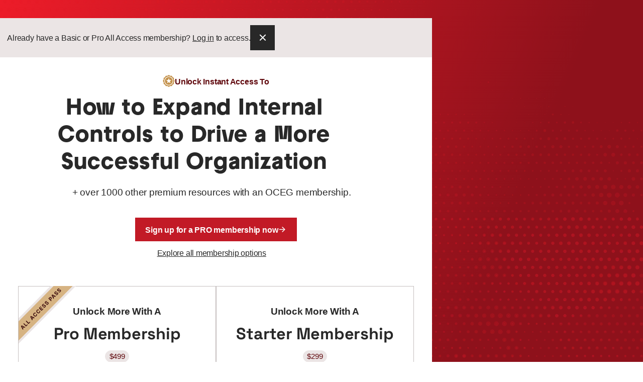

--- FILE ---
content_type: text/html; charset=UTF-8
request_url: https://www.oceg.org/gateway/premium/?redirectUrl=https%3A%2F%2Fwww.oceg.org%2Fhow-to-expand-internal-controls-to-drive-a-more-successful-organization-slidedeck%2Faction%2F&resource=How%20to%20Expand%20Internal%20Controls%20to%20Drive%20a%20More%20Successful%20Organization
body_size: 9293
content:




<!DOCTYPE html>
<html lang="en">
  <head>
    <meta charset="UTF-8" />
    <meta name="viewport" content="width=device-width, initial-scale=1.0" />
    <meta http-equiv="X-UA-Compatible" content="ie=edge" />
    
  










  
  


  



  



<title>Premium - OCEG</title>
<link rel="canonical" href="https://www.oceg.org/gateway/premium/" />



<meta property="og:locale" content="en_US">
<meta property="og:site_name" content="OCEG" />
<meta property="og:title" content="Premium - OCEG" />

<meta property="og:url" content="https://www.oceg.org/gateway/premium/" />

 <meta name="twitter:site" content="@oceg">
 <meta name="twitter:creator" content="@mitchell360">


  <meta name="twitter:card" content="summary_large_image" />
  <meta property="og:image" content="/images/social-share.png" />
  <meta name="twitter:image" content="/images/social-share.png" />
  <meta property="og:image:alt" content="OCEG" />
  <meta name="twitter:image:alt" content="OCEG" />





<meta name="generator" content="Mediabelt">





























  <meta property="og:type" content="website" />




<meta property="og:see_also" content="https://www.facebook.com/OCEG360">
<meta property="og:see_also" content="https://twitter.com/oceg">
<meta property="og:see_also" content="https://www.linkedin.com/company/216145/">
<meta property="fb:admins" content="640338716">
<meta property="fb:pages" content="228835940465728">
<meta property="fb:profile_id" content="10155121261">







    <link rel="apple-touch-icon" sizes="180x180" href="/images/favicons/apple-touch-icon.png">
    <link rel="icon" type="image/png" sizes="32x32" href="/images/favicons/favicon-32x32.png">
    <link rel="icon" type="image/png" sizes="16x16" href="/images/favicons/favicon-16x16.png">
    <link rel="manifest" href="/site.webmanifest">
    <link rel="mask-icon" href="/images/favicons/safari-pinned-tab.svg" color="#d11c29">
    <link rel="shortcut icon" href="/images/favicons/favicon.ico">
    <meta name="msapplication-TileColor" content="#ffffff">
    <meta name="msapplication-config" content="/browserconfig.xml">
    <meta name="theme-color" content="#ffffff">
    
    <link rel="stylesheet" href="/css/global.css?d85e-4172-f007" />

    
    

    <!-- JWT user injection -->
    <script>

      (() => {

        try{
          window._user = JSON.parse(/*JWTPAYLOAD*/);
        }catch(err){
          window._user = undefined;
        }
        
      })();

      getUser = function(){
        return window._user;
      }
    </script>
    <!-- End JWT user injection -->

    <!-- Google GTAg -->
    <script async src="https://www.googletagmanager.com/gtag/js?id=G-9LV35EF58L"></script>
    <script>
      (function() {
        window.dataLayer = window.dataLayer || [];
        window.gtag = function () {
          dataLayer.push(arguments);
        };
        const config = {};
        if (window._user?.sfid) {
          config.user_id = window._user.sfid;
        }
        const userProps = ['grcp', 'grca', 'idpp', 'ipmp', 'icep', 'irmp', 'iaap'].reduce(
          (obj, alias) => {
            obj['certified_' + alias] = window._user?.tags?.includes(alias)
              ? 'true'
              : 'false';
            return obj;
          },
          {}
        );
        if (window._user?.tags?.includes('paid')) userProps.membership = 'paid';
        else if (window._user?.sfid) userProps.membership = 'free';
        else userProps.membership = 'none';
        // Track viewport
        try {
          const width = Math.max(
              document.documentElement.clientWidth,
              window.innerWidth || 0
            ),
            height = Math.max(document.documentElement.clientHeight, window.innerHeight || 0),
            dimensions = width + 'x' + height;
          userProps.viewport = dimensions;
          config.user_properties = userProps;
        } catch (err) {
          console.error(err);
        }
        // On reward and action pages, do not track page view. Set window location to item permalink.
        const pathSuffixes = ['/reward/', '/action/'];
        if (pathSuffixes.some(s => window.location.pathname.endsWith(s))) {
          const url = new URL(window.location.href);
          pathSuffixes.forEach(s => (url.pathname = url.pathname.replace(s, '/')));
          config.page_location = url.toString();
          config.send_page_view = false;
        }

        window.gtag('js', new Date());
        window.gtag('config', 'G-9LV35EF58L', config);
      })();
    </script>
    <!-- End Google GTAg -->


    <script>
      if(window._user?.sfid){

        const ALGOLIA_INSIGHTS_SRC = "https://cdn.jsdelivr.net/npm/search-insights@2.2.1";

        !function(e,a,t,n,s,i,c){e.AlgoliaAnalyticsObject=s,e[s]=e[s]||function(){
        (e[s].queue=e[s].queue||[]).push(arguments)},i=a.createElement(t),c=a.getElementsByTagName(t)[0],
        i.async=1,i.src=n,c.parentNode.insertBefore(i,c)
        }(window,document,"script",ALGOLIA_INSIGHTS_SRC,"aa");

        aa('init', {
            appId: 'SM898EG78O',
            apiKey: '65cb8de4458870ce5583f68b7f44f87d',
            userToken: window._user.sfid
        });

      }

    </script>

    <!-- Profitwell script -->
      <script id="profitwell-js" data-pw-auth="771fc8349a6729fdcc933656b99fa9b8">

        /* DO NOT DELETE - this code is used to accept our payments or send data to ProfitWell*/
        (function(i,s,o,g,r,a,m){i[o]=i[o]||function(){(i[o].q=i[o].q||[]).push(arguments)};
        a=s.createElement(g);m=s.getElementsByTagName(g)[0];a.async=1;a.src=r+'?auth='+
        s.getElementById(o+'-js').getAttribute('data-pw-auth');m.parentNode.insertBefore(a,m);
        })(window,document,'profitwell','script','https://public.profitwell.com/js/profitwell.js');

        profitwell('start', window?._user?.email ? { 'user_email': window._user.email } : {});

      </script>
    <!-- End Profitwell script -->

    <!-- LinkedIn script -->
      <script id="linkedin-js" type="text/javascript">
        _linkedin_partner_id = "32251";
        window._linkedin_data_partner_ids = window._linkedin_data_partner_ids || [];
        window._linkedin_data_partner_ids.push(_linkedin_partner_id);
        </script><script type="text/javascript">
        (function(l) {
        if (!l){window.lintrk = function(a,b){window.lintrk.q.push([a,b])};
        window.lintrk.q=[]}
        var s = document.getElementsByTagName("script")[0];
        var b = document.createElement("script");
        b.type = "text/javascript";b.async = true;
        b.src = "https://snap.licdn.com/li.lms-analytics/insight.min.js";
        s.parentNode.insertBefore(b, s);})(window.lintrk);
      </script>

    <!-- End Linkedin script -->

    <!-- Start Crazy Egg -->
    <script type="text/javascript" src="//script.crazyegg.com/pages/scripts/0122/2314.js" async="async"></script>
    <!-- End Crazy Egg -->

  </head>
  <body> 

    
  
  <certification-banner class="visually-hidden">
    <div class="banner" data-banner-type="persistent" data-type="info">
      <svg aria-hidden="true" focusable="false" viewBox="0 0 24 24" fill="none" xmlns="http://www.w3.org/2000/svg"><path d="M12 22C6.477 22 2 17.523 2 12S6.477 2 12 2s10 4.477 10 10-4.477 10-10 10Zm-1-7v2h2v-2h-2Zm0-8v6h2V7h-2Z" fill="currentColor"/></svg>
      <p>
      You are currently focusing on the <span id="certification-banner-label"></span> certification. 
      <a>Go to program dashboard</a>.
    </p>
    </div>
  </certification-banner>


  <main tabindex="-1" id="main-content" class="flex flex-col">
    

  <role-gateway>
    <div class="gateway">

      <!--ROLE Premium#-->

      <div class="gateway__window">
        <div class="banner" role="alert" aria-live="polite" data-gateway-role="anon">
          <div>
            <div class="py-[0.25em]">
              <p>Already have a Basic or Pro All Access membership? <a href="/login">Log in</a> to access.</p>
            </div>
          </div>
          <a href="/" class="banner__button">
            <span class="visually-hidden">Back</span>
            <svg aria-hidden="true" focusable="false" viewBox="0 0 20 20" fill="none" xmlns="http://www.w3.org/2000/svg"><path d="M9.645 9.175 10 9.53l.353-.354 3.772-3.771.47.471-3.77 3.772-.354.353.353.354 3.772 3.771-.471.471-3.772-3.771L10 10.47l-.354.354-3.771 3.771-.472-.47 3.772-3.772.353-.354-.353-.353-3.772-3.772.472-.471 3.771 3.771Z" fill="currentColor" stroke="currentColor" /></svg>
          </a>
        </div>
        <div class="gateway__window-inner flow">
          <article class="gateway__summary prose flow">
            <div class="badge" data-type="icon">
              <svg aria-hidden="true" focusable="false" viewBox="0 0 30 30" fill="none" xmlns="http://www.w3.org/2000/svg">
  <path fill="currentColor" d="M13.912.706a2 2 0 0 1 2.176 0l1.792 1.162a2 2 0 0 0 1.192.32l2.133-.111a2 2 0 0 1 1.885 1.088l.97 1.902a2 2 0 0 0 .873.873l1.902.97a2 2 0 0 1 1.088 1.885l-.11 2.133c-.022.421.09.838.32 1.192l1.161 1.792a2 2 0 0 1 0 2.176l-1.162 1.792c-.23.354-.341.77-.32 1.192l.111 2.133a2 2 0 0 1-1.088 1.885l-1.902.97a2 2 0 0 0-.873.873l-.97 1.902a2 2 0 0 1-1.885 1.088l-2.133-.11c-.421-.022-.838.09-1.192.32l-1.792 1.161a2 2 0 0 1-2.176 0l-1.792-1.162a1.999 1.999 0 0 0-1.192-.32l-2.133.111a2 2 0 0 1-1.885-1.088l-.97-1.902a2 2 0 0 0-.873-.873l-1.902-.97a2 2 0 0 1-1.088-1.885l.11-2.133a2 2 0 0 0-.32-1.192L.707 16.088a2 2 0 0 1 0-2.176l1.162-1.792a2 2 0 0 0 .32-1.192l-.111-2.133A2 2 0 0 1 3.165 6.91l1.902-.97a2 2 0 0 0 .873-.873l.97-1.902a2 2 0 0 1 1.885-1.088l2.133.11a2 2 0 0 0 1.192-.32L13.912.707Z"/>
  <path fill="var(--color-light)" d="M14.524 8.964a.5.5 0 0 1 .952 0l1.096 3.373a.5.5 0 0 0 .475.345h3.547a.5.5 0 0 1 .294.905l-2.87 2.085a.5.5 0 0 0-.181.559l1.096 3.373a.5.5 0 0 1-.77.56l-2.87-2.086a.5.5 0 0 0-.587 0l-2.87 2.085a.5.5 0 0 1-.769-.559l1.096-3.373a.5.5 0 0 0-.181-.56l-2.87-2.084a.5.5 0 0 1 .294-.905h3.547a.5.5 0 0 0 .475-.345l1.096-3.373Z"/>
  <rect width="21" height="21" x="4.5" y="4.5" stroke="var(--color-light)" stroke-width="1.5" rx="10.5"/>
</svg>

              <span>Unlock Instant Access To</span>
            </div>
            <h1 id="resourceWrapper">
              <span id="resourceTitle">This resource</span>
            </h1>
            <p>+ over 1000 other premium resources with an OCEG membership.</p>
            <a href="/membership/" class="button">
              <strong>Sign up for a PRO membership now</strong>
              <svg aria-hidden="true" focusable="false" viewBox="0 0 24 24" fill="none" xmlns="http://www.w3.org/2000/svg"><path d="m16.172 11-5.364-5.364 1.414-1.414L20 12l-7.778 7.778-1.414-1.414L16.172 13H4v-2h12.172Z" fill="currentColor"/></svg>
            </a>
            <p class="flow-space-2xs">
              <a href="/membership/" class="gateway__secondary-link-action">Explore all membership options</a>
            </p>
          </article>
          
            <article class="switcher">
              
                
                <div class="feature-set flow"  data-feature-set="">
                  <h2 class="feature-set__heading">
                    <span class="feature-set__heading-eyebrow">Unlock more with a</span>
                    Pro Membership
                  </h2>
                  
                    <div class="feature-set__ribbon">
                      <svg roll="img" aria-label="all access pass" xmlns="http://www.w3.org/2000/svg" fill="none" viewBox="0 0 132 132"><mask id="a" width="132" height="132" x="0" y="0" maskUnits="userSpaceOnUse" style="mask-type:alpha"><path fill="#D9D9D9" d="M0 0h132v132H0z"/></mask><g mask="url(#a)"><path fill="#C4924C" d="M-98.918 180.125 161.667-82.449l21.97 22.137L-76.95 202.262z"/><mask id="b" width="161.311" height="162.542" x="-29.182" y="-29.971" fill="#000" maskUnits="userSpaceOnUse"><path fill="#fff" d="M-29.182-29.971h161.311v162.542H-29.182z"/><path d="M-25.66 106.309 105.406-25.757 127.375-3.62-3.691 128.446l-21.97-22.137Z"/></mask><path fill="#fff" fill-opacity=".3" d="M-25.66 106.309 105.406-25.757 127.375-3.62-3.691 128.446l-21.97-22.137Z"/><path fill="#EBE5E5" d="M-22.138 109.858 108.928-22.208l-7.045-7.098L-29.182 102.76l7.044 7.098ZM123.853-7.169-7.213 124.897l7.044 7.098L130.897-.071l-7.044-7.098Z" mask="url(#b)"/><path fill="#3F0F0F" d="M92.234 7.747c-.267-.22-.56-.307-.877-.258-.317.048-.633.23-.946.546a2.025 2.025 0 0 0-.45.635 1.09 1.09 0 0 0-.093.586.84.84 0 0 0 .242.474c.106.115.225.189.358.221.135.03.277.03.428 0 .149-.032.304-.086.467-.16.16-.078.323-.169.488-.274l.687-.425c.33-.21.657-.378.983-.504.325-.125.643-.197.955-.216.311-.018.611.028.9.137.292.107.567.29.826.547.376.382.607.81.693 1.28.087.469.028.96-.177 1.473-.205.51-.559 1.019-1.061 1.525-.498.502-1.008.862-1.53 1.08-.521.217-1.034.279-1.54.186-.507-.097-.987-.365-1.44-.802l1.262-1.272c.22.194.453.309.696.343.243.03.488-.008.735-.115.247-.112.483-.28.708-.507.221-.223.38-.449.48-.677.1-.231.138-.45.114-.656a.885.885 0 0 0-.26-.535.723.723 0 0 0-.473-.227 1.316 1.316 0 0 0-.596.115c-.221.09-.471.22-.75.392l-.841.507c-.647.396-1.256.611-1.826.643-.57.033-1.083-.182-1.537-.643a2.31 2.31 0 0 1-.68-1.288c-.077-.485-.017-.985.18-1.5.197-.514.52-.997.97-1.45.458-.462.936-.786 1.434-.972.5-.189.986-.238 1.456-.15.47.09.892.317 1.265.68l-1.25 1.261ZM85.828 14.205c-.267-.22-.56-.307-.877-.258-.318.048-.633.23-.946.546a2.027 2.027 0 0 0-.45.635 1.09 1.09 0 0 0-.093.586.84.84 0 0 0 .241.473c.107.116.226.19.359.222.135.03.277.03.428 0a2.28 2.28 0 0 0 .467-.16c.16-.078.323-.169.488-.274l.687-.425c.33-.21.657-.379.982-.504.326-.126.644-.198.956-.216.31-.018.611.027.9.137.292.107.567.29.826.546.376.383.607.81.693 1.282.087.467.027.958-.178 1.472-.205.51-.558 1.018-1.06 1.524-.499.502-1.009.863-1.531 1.081-.52.217-1.034.279-1.54.186-.506-.098-.986-.365-1.44-.802l1.262-1.272c.221.194.453.308.697.343.243.03.488-.008.735-.116.247-.11.483-.28.708-.507.22-.222.38-.448.479-.677.1-.23.139-.449.114-.655a.885.885 0 0 0-.259-.535.723.723 0 0 0-.473-.228 1.316 1.316 0 0 0-.596.116c-.221.089-.471.22-.75.391l-.841.508c-.647.396-1.256.61-1.826.643-.571.033-1.083-.182-1.537-.643a2.31 2.31 0 0 1-.681-1.288c-.077-.486-.016-.986.18-1.5.198-.514.52-.998.97-1.451.459-.462.937-.785 1.435-.972.5-.188.986-.238 1.456-.148.47.089.891.315 1.265.68l-1.25 1.26ZM80.882 28.045l-1.398 1.409-4.041-8.365 1.681-1.694 8.299 4.074-1.398 1.41-6.307-3.24-.048.048 3.212 6.358Zm-2.513-2.356 3.302-3.328 1.019 1.026-3.303 3.328-1.018-1.026ZM74.19 34.79l-6.17-6.218 2.434-2.454c.468-.471.956-.783 1.465-.935a2.55 2.55 0 0 1 1.491-.015c.488.14.937.416 1.347.829.41.413.683.866.82 1.36.136.494.124.998-.036 1.512-.16.512-.475 1.007-.95 1.485l-1.551 1.564-1.046-1.054 1.34-1.351c.252-.253.416-.505.492-.756.076-.255.077-.501.003-.738a1.63 1.63 0 0 0-.416-.668 1.571 1.571 0 0 0-.66-.416 1.158 1.158 0 0 0-.726.01c-.251.078-.503.245-.756.5l-.88.887 5.104 5.143-1.304 1.315ZM63.921 36.278c-.267-.22-.56-.307-.877-.258-.317.048-.632.23-.946.546a2.025 2.025 0 0 0-.449.635 1.09 1.09 0 0 0-.093.586.84.84 0 0 0 .241.473c.107.116.226.19.359.222.134.03.277.03.428 0 .148-.032.304-.086.467-.16.16-.078.323-.169.488-.274l.687-.425c.33-.21.657-.379.982-.504.326-.126.644-.198.955-.216.312-.018.612.028.901.137.292.107.567.29.826.546.376.383.606.81.693 1.282.086.467.027.958-.178 1.472-.205.51-.558 1.018-1.06 1.524-.499.502-1.009.863-1.531 1.081-.52.217-1.034.279-1.54.185-.506-.097-.986-.364-1.44-.801l1.262-1.272c.221.194.453.308.696.343.243.03.488-.008.735-.115.248-.112.484-.28.709-.508.22-.222.38-.448.479-.677.1-.23.138-.449.114-.656a.885.885 0 0 0-.259-.534.723.723 0 0 0-.473-.228 1.317 1.317 0 0 0-.597.116c-.22.089-.47.22-.75.392l-.84.507c-.647.396-1.256.61-1.827.643-.57.033-1.082-.182-1.536-.644a2.31 2.31 0 0 1-.681-1.287c-.077-.486-.017-.986.18-1.5s.52-.998.97-1.451c.459-.462.937-.785 1.435-.972.5-.188.985-.237 1.455-.148.47.089.892.315 1.266.68l-1.25 1.26ZM57.511 42.736c-.267-.221-.56-.307-.877-.259-.317.049-.632.231-.946.547a2.027 2.027 0 0 0-.449.634 1.09 1.09 0 0 0-.093.587.84.84 0 0 0 .24.473c.107.115.227.19.36.222.134.03.277.03.427 0 .149-.033.305-.086.467-.161.161-.077.324-.168.489-.273l.687-.425c.329-.211.656-.379.982-.505.325-.125.644-.197.955-.215.311-.018.612.027.901.137.291.107.566.289.826.546.375.383.606.81.693 1.281.086.468.027.959-.178 1.473-.205.51-.558 1.018-1.06 1.524-.499.502-1.01.862-1.532 1.081-.52.217-1.033.278-1.54.185-.505-.097-.986-.364-1.44-.801l1.263-1.273c.221.195.453.31.696.344.243.03.488-.008.735-.116.247-.111.483-.28.708-.507.221-.222.381-.448.48-.677.1-.23.138-.45.114-.656a.885.885 0 0 0-.26-.534.723.723 0 0 0-.472-.228 1.315 1.315 0 0 0-.597.116c-.22.089-.47.22-.75.391l-.84.507c-.648.397-1.256.612-1.827.644-.57.032-1.083-.182-1.537-.644a2.31 2.31 0 0 1-.68-1.287c-.077-.486-.017-.986.18-1.5s.52-.998.97-1.451c.459-.462.937-.786 1.435-.972.5-.188.985-.238 1.455-.149.47.09.892.316 1.266.68l-1.25 1.26ZM52.515 56.629l-6.171-6.218 4.158-4.19 1.076 1.084-2.854 2.875 1.47 1.482 2.64-2.66 1.076 1.084-2.64 2.66 1.474 1.484 2.865-2.887 1.076 1.084-4.17 4.202ZM46.72 54.385l-1.32 1.33a1.82 1.82 0 0 0-.602-.31 1.627 1.627 0 0 0-.63-.057c-.211.022-.418.085-.62.188-.202.101-.39.241-.567.42-.32.321-.519.681-.597 1.08-.08.397-.035.813.136 1.248.168.433.467.865.895 1.297.44.443.874.75 1.304.92.432.167.843.209 1.233.124.39-.085.74-.285 1.051-.598.175-.176.314-.363.416-.559.105-.198.171-.4.2-.607a1.671 1.671 0 0 0-.04-.623 1.829 1.829 0 0 0-.277-.607l1.325-1.324a3.534 3.534 0 0 1 .72 2.34c-.021.437-.13.874-.325 1.313-.195.435-.49.852-.886 1.25-.55.556-1.167.926-1.85 1.112-.68.184-1.383.165-2.106-.058-.721-.224-1.417-.675-2.088-1.35-.673-.679-1.12-1.383-1.338-2.114-.219-.73-.235-1.439-.048-2.125.184-.688.548-1.306 1.09-1.852a4.48 4.48 0 0 1 1.145-.85 3.545 3.545 0 0 1 1.257-.38 3.176 3.176 0 0 1 1.28.124c.429.128.842.35 1.242.668ZM39.494 61.67 38.174 63a1.82 1.82 0 0 0-.603-.31 1.624 1.624 0 0 0-.63-.058 1.77 1.77 0 0 0-.62.188c-.201.102-.39.241-.567.42-.32.321-.518.681-.596 1.08-.08.397-.036.813.135 1.248.169.433.467.865.895 1.297.44.443.875.75 1.305.92.432.168.843.21 1.232.124.39-.085.74-.284 1.052-.598.175-.176.313-.362.416-.559.104-.198.17-.4.199-.607a1.669 1.669 0 0 0-.04-.622 1.829 1.829 0 0 0-.277-.608l1.326-1.323a3.534 3.534 0 0 1 .72 2.34c-.022.436-.13.873-.325 1.312-.195.435-.49.852-.886 1.251-.55.555-1.167.925-1.85 1.111-.681.185-1.383.165-2.107-.057-.72-.225-1.417-.675-2.088-1.352-.673-.678-1.119-1.382-1.338-2.113-.219-.73-.235-1.439-.048-2.125.185-.688.549-1.306 1.09-1.852.358-.36.74-.644 1.146-.85a3.545 3.545 0 0 1 1.256-.38 3.176 3.176 0 0 1 1.281.125c.428.127.842.35 1.242.668ZM32.218 77.084l-1.398 1.41-4.041-8.366 1.681-1.694 8.299 4.075-1.398 1.409-6.307-3.24-.048.048 3.212 6.358Zm-2.513-2.356 3.302-3.328 1.019 1.027-3.303 3.327-1.018-1.026ZM22.675 86.696l-6.171-6.218 1.305-1.315 5.095 5.134 2.646-2.665 1.075 1.084-3.95 3.98ZM17.015 92.402l-6.171-6.218 1.305-1.315 5.095 5.134 2.646-2.665 1.075 1.084-3.95 3.98ZM10.882 98.581l-1.398 1.41-4.041-8.366 1.681-1.694 8.299 4.075-1.398 1.409-6.307-3.24-.048.049 3.212 6.357Zm-2.513-2.356 3.302-3.328 1.019 1.027-3.303 3.327-1.018-1.026Z"/></g></svg>
                    </div>
                  
                  
                  <span class="badge" data-size="small" data-type="muted">$499</span>
                  
                  
                    <ul class="icon-list" data-decoration="separator" data-decoration-style="thin" data-fill="primary-mid" role="list">
                      
                        <li>
                          <svg aria-hidden="true" focusable="false" viewBox="0 0 34 34" xmlns="http://www.w3.org/2000/svg" fill="none">
  <path fill="currentColor" d="M17.001 33.667C7.796 33.667.334 26.205.334 17 .334 7.795 7.796.333 17.001.333 26.206.333 33.668 7.795 33.668 17c0 9.205-7.462 16.667-16.667 16.667Zm-1.662-10 11.784-11.785-2.357-2.357-9.427 9.428-4.715-4.715-2.356 2.357 7.071 7.072Z"/>
</svg>

                          <span>
                            Unlimited premium resources
                            
                          </span>
                        </li>
                      
                        <li>
                          <svg aria-hidden="true" focusable="false" viewBox="0 0 34 34" xmlns="http://www.w3.org/2000/svg" fill="none">
  <path fill="currentColor" d="M17.001 33.667C7.796 33.667.334 26.205.334 17 .334 7.795 7.796.333 17.001.333 26.206.333 33.668 7.795 33.668 17c0 9.205-7.462 16.667-16.667 16.667Zm-1.662-10 11.784-11.785-2.357-2.357-9.427 9.428-4.715-4.715-2.356 2.357 7.071 7.072Z"/>
</svg>

                          <span>
                            Enhanced versions of standards
                            
                          </span>
                        </li>
                      
                        <li>
                          <svg aria-hidden="true" focusable="false" viewBox="0 0 34 34" xmlns="http://www.w3.org/2000/svg" fill="none">
  <path fill="currentColor" d="M17.001 33.667C7.796 33.667.334 26.205.334 17 .334 7.795 7.796.333 17.001.333 26.206.333 33.668 7.795 33.668 17c0 9.205-7.462 16.667-16.667 16.667Zm-1.662-10 11.784-11.785-2.357-2.357-9.427 9.428-4.715-4.715-2.356 2.357 7.071 7.072Z"/>
</svg>

                          <span>
                            Exclusive live webinars, recordings &amp; videos
                            
                          </span>
                        </li>
                      
                        <li>
                          <svg aria-hidden="true" focusable="false" viewBox="0 0 34 34" xmlns="http://www.w3.org/2000/svg" fill="none">
  <path fill="currentColor" d="M17.001 33.667C7.796 33.667.334 26.205.334 17 .334 7.795 7.796.333 17.001.333 26.206.333 33.668 7.795 33.668 17c0 9.205-7.462 16.667-16.667 16.667Zm-1.662-10 11.784-11.785-2.357-2.357-9.427 9.428-4.715-4.715-2.356 2.357 7.071 7.072Z"/>
</svg>

                          <span>
                            Automatically tracked CPEs
                            
                          </span>
                        </li>
                      
                        <li>
                          <svg aria-hidden="true" focusable="false" viewBox="0 0 34 34" xmlns="http://www.w3.org/2000/svg" fill="none">
  <path fill="currentColor" d="M17.001 33.667C7.796 33.667.334 26.205.334 17 .334 7.795 7.796.333 17.001.333 26.206.333 33.668 7.795 33.668 17c0 9.205-7.462 16.667-16.667 16.667Zm-1.662-10 11.784-11.785-2.357-2.357-9.427 9.428-4.715-4.715-2.356 2.357 7.071 7.072Z"/>
</svg>

                          <span>
                            Access to ALL certifications
                            
                              <small class="icon-list__meta">Including books, prep courses, exams and maintenance</small>
                            
                          </span>
                        </li>
                      
                    </ul>
                  
                </div>
              
                
                <div class="feature-set flow"  data-feature-set="">
                  <h2 class="feature-set__heading">
                    <span class="feature-set__heading-eyebrow">Unlock more with a</span>
                    Starter Membership
                  </h2>
                  
                  
                  <span class="badge" data-size="small" data-type="muted">$299</span>
                  
                  
                    <ul class="icon-list" data-decoration="separator" data-decoration-style="thin" data-fill="primary-mid" role="list">
                      
                        <li>
                          <svg aria-hidden="true" focusable="false" viewBox="0 0 34 34" xmlns="http://www.w3.org/2000/svg" fill="none">
  <path fill="currentColor" d="M17.001 33.667C7.796 33.667.334 26.205.334 17 .334 7.795 7.796.333 17.001.333 26.206.333 33.668 7.795 33.668 17c0 9.205-7.462 16.667-16.667 16.667Zm-1.662-10 11.784-11.785-2.357-2.357-9.427 9.428-4.715-4.715-2.356 2.357 7.071 7.072Z"/>
</svg>

                          <span>
                            Unlimited premium resources
                            
                          </span>
                        </li>
                      
                        <li>
                          <svg aria-hidden="true" focusable="false" viewBox="0 0 34 34" xmlns="http://www.w3.org/2000/svg" fill="none">
  <path fill="currentColor" d="M17.001 33.667C7.796 33.667.334 26.205.334 17 .334 7.795 7.796.333 17.001.333 26.206.333 33.668 7.795 33.668 17c0 9.205-7.462 16.667-16.667 16.667Zm-1.662-10 11.784-11.785-2.357-2.357-9.427 9.428-4.715-4.715-2.356 2.357 7.071 7.072Z"/>
</svg>

                          <span>
                            Enhanced versions of standards
                            
                          </span>
                        </li>
                      
                        <li>
                          <svg aria-hidden="true" focusable="false" viewBox="0 0 34 34" xmlns="http://www.w3.org/2000/svg" fill="none">
  <path fill="currentColor" d="M17.001 33.667C7.796 33.667.334 26.205.334 17 .334 7.795 7.796.333 17.001.333 26.206.333 33.668 7.795 33.668 17c0 9.205-7.462 16.667-16.667 16.667Zm-1.662-10 11.784-11.785-2.357-2.357-9.427 9.428-4.715-4.715-2.356 2.357 7.071 7.072Z"/>
</svg>

                          <span>
                            Exclusive live webinars, recordings &amp; videos
                            
                          </span>
                        </li>
                      
                    </ul>
                  
                </div>
              
            </article>
          

          
            <article data-gateway-test="social-proof" class="gateway__social-proof switcher">
              
                <figure class="social-proof">
                  
                    <blockquote>
                      <q><strong>I wish I’d earned my GRC certification earlier.</strong> OCEG’s pro membership helped me connect the dots on how my work influences other teams.</q>
                    </blockquote>
                  
                  
                    <figcaption>Bill G, Canada</figcaption>
                  
                </figure>
              
                <figure class="social-proof">
                  
                    <blockquote>
                      <q><strong>The All Access Pass simplified certification,</strong> offering all-in-one resources for my career development.</q>
                    </blockquote>
                  
                  
                    <figcaption>Sarah D, United States</figcaption>
                  
                </figure>
              
            </article>
          

          <div class="sidebar flow-cta bg-primary-deep" data-fill  data-direction="rtl">
            <div class="flow">
              
                <p>Join 150,000 members who are at the forefront of innovation in GRC.</p>
              
            </div>
            <div class="md:text-right">
              <a class="button" href="/membership/" data-type="secondary">
                <span>Sign up for a PRO membership now</span>
                <svg aria-hidden="true" focusable="false" viewBox="0 0 24 24" fill="none" xmlns="http://www.w3.org/2000/svg"><path d="m16.172 11-5.364-5.364 1.414-1.414L20 12l-7.778 7.778-1.414-1.414L16.172 13H4v-2h12.172Z" fill="currentColor"/></svg>
              </a>
            </div>
          </div>
          <p class="text-center mx-auto max-w-[unset] flow-space-s">
            <a href="/membership/" class="gateway__secondary-link-action">Explore all membership options</a>
          </p>
        </div>
      </div>

      <picture class="gateway__texture">
        <source type="image/avif" srcset="/images/textures/cta-texture.avif"/>
        <source type="image/webp" srcset="/images/textures/cta-texture.webp"/>
        <img src="/images/textures/cta-texture.png" alt="" width="1640" height="1125" draggable="false" loading="lazy"/>
      </picture>
    </div>
  </role-gateway>


  </main>
  
  


  <!-- renewal consent modal -->
  <renewal-consent>
    <form-loading-state>
        <form id="renewal-consent-step-1">

            

            <modal-window data-trigger-text="Show modal window" data-trigger-exception="secondary"  data-trigger-type="" data-hide-trigger id="my-modal">
  <dialog class="modal" data-type="">
    <div class="modal__header">
      <div class="modal__heading">
        
          <svg aria-hidden="true" focusable="false" viewBox="0 0 24 24" fill="none" xmlns="http://www.w3.org/2000/svg"><path d="M12 22C6.477 22 2 17.523 2 12S6.477 2 12 2s10 4.477 10 10-4.477 10-10 10Zm-1-7v2h2v-2h-2Zm0-8v6h2V7h-2Z" fill="currentColor"/></svg>
        
        <h2>You purchased an automatically renewing subscription. Do you want a reminder?</h2>
      </div>
      
    </div>
    <div class="modal__inner prose flow">
      
            
            <div class="prose flow">
                <p>Your automatically renewing subscription is active. It will automatically renew 12 months from your original purchase. If you do not want it to automatically renew, remember that you must cancel BEFORE renewal. OCEG does offer refunds AFTER charges per our Terms of Service. Would you like a reminder?</p>
                <div class="flow flow-space-2s">
                    <label class="styled-checkbox">
                        <input class="visually-hidden" type='radio' name="renewal-consent" value="1">
                        <span>Yes. I purchased an Automatically Renewing All Access Pass and would like a reminder. I understand that this will automatically renew in 12 months from original purchase if I don't cancel BEFORE the renewal date. I understand that the reminder is a courtesy and that OCEG does not control my spam/junk filter. I am in charge of managing my subscription status. If I cancel AFTER the renewal date I am not eligible for a refund. </span>
                        <svg aria-hidden="true" focusable="false" viewBox="0 0 34 34" xmlns="http://www.w3.org/2000/svg" fill="none">
  <path fill="currentColor" d="M17.001 33.667C7.796 33.667.334 26.205.334 17 .334 7.795 7.796.333 17.001.333 26.206.333 33.668 7.795 33.668 17c0 9.205-7.462 16.667-16.667 16.667Zm-1.662-10 11.784-11.785-2.357-2.357-9.427 9.428-4.715-4.715-2.356 2.357 7.071 7.072Z"/>
</svg>

                    </label>
                    <label class="styled-checkbox">
                        <input class="visually-hidden" type='radio' name="renewal-consent" value="1">
                        <span>No. Even though I purchased an Automatically Renewing All Access Pass I DO NOT want a reminder. Regardless, I understand that this will automatically renew in 12 months from original purchase if I don't cancel BEFORE the renewal date. I understand that the reminder is a courtesy and that OCEG does not control my spam/junk filter. I am in charge of managing my subscription status. If I cancel AFTER the renewal date I am not eligible for a refund.</span>
                        <svg aria-hidden="true" focusable="false" viewBox="0 0 34 34" xmlns="http://www.w3.org/2000/svg" fill="none">
  <path fill="currentColor" d="M17.001 33.667C7.796 33.667.334 26.205.334 17 .334 7.795 7.796.333 17.001.333 26.206.333 33.668 7.795 33.668 17c0 9.205-7.462 16.667-16.667 16.667Zm-1.662-10 11.784-11.785-2.357-2.357-9.427 9.428-4.715-4.715-2.356 2.357 7.071 7.072Z"/>
</svg>

                    </label>
                    <label class="styled-checkbox">
                        <input class="visually-hidden" type='radio' name="renewal-consent" value="0">
                        <span>No. I made a mistake. I would like to purchase a subscription that does automatically renew. I understand this plan is $675 and would like to change to this plan. Please switch my plan and charge my card for the increased price of the Nonrenewing All Access Pass. </span>
                        <svg aria-hidden="true" focusable="false" viewBox="0 0 34 34" xmlns="http://www.w3.org/2000/svg" fill="none">
  <path fill="currentColor" d="M17.001 33.667C7.796 33.667.334 26.205.334 17 .334 7.795 7.796.333 17.001.333 26.206.333 33.668 7.795 33.668 17c0 9.205-7.462 16.667-16.667 16.667Zm-1.662-10 11.784-11.785-2.357-2.357-9.427 9.428-4.715-4.715-2.356 2.357 7.071 7.072Z"/>
</svg>

                    </label>
                </div>
            </div>

            
    </div>
    
      <div class="modal__footer">
        <div class="repel">
          
            <button type="submit"  class="button" data-type="secondary" id="" >
              <span>Submit</span>
              
            </button>
          
        </div>
      </div>
    
  </dialog>
</modal-window>

        </form>
    </form-loading-state>

    <form-loading-state>

        

        <form id="renewal-consent-step-2" class="prose flow">
            <modal-window data-trigger-text="Show modal window" data-trigger-exception="secondary"  data-trigger-type="" data-hide-trigger id="my-modal">
  <dialog class="modal" data-type="">
    <div class="modal__header">
      <div class="modal__heading">
        
          <svg aria-hidden="true" focusable="false" viewBox="0 0 24 24" fill="none" xmlns="http://www.w3.org/2000/svg"><path d="M12 22C6.477 22 2 17.523 2 12S6.477 2 12 2s10 4.477 10 10-4.477 10-10 10Zm-1-7v2h2v-2h-2Zm0-8v6h2V7h-2Z" fill="currentColor"/></svg>
        
        <h2>Migrate to non-renewing All Access Pass</h2>
      </div>
      
    </div>
    <div class="modal__inner prose flow">
      

            <div id="loader" class="loader" role="status">
  <svg aria-hidden="true" focusable="false" width="110" height="110" viewBox="0 0 110 110" fill="none" xmlns="http://www.w3.org/2000/svg">
  <path class="loader__track" d="M109.167,55C109.167,25.085 84.915,0.833 55,0.833C25.085,0.833 0.833,25.085 0.833,55C0.833,84.915 25.085,109.167 55,109.167C84.915,109.167 109.167,84.915 109.167,55ZM18.248,55C18.248,34.702 34.702,18.248 55,18.248C75.298,18.248 91.752,34.702 91.752,55C91.752,75.297 75.298,91.752 55,91.752C34.702,91.752 18.248,75.297 18.248,55Z" />
  <path class="loader__bar" d="M98.968,43.45C101.393,42.813 102.862,40.321 102.008,37.963C100.293,33.232 97.871,28.778 94.817,24.757C90.845,19.528 85.883,15.133 80.212,11.822C74.542,8.511 68.275,6.349 61.77,5.46C56.767,4.777 51.698,4.856 46.734,5.688C44.261,6.102 42.813,8.607 43.45,11.032C44.087,13.458 46.569,14.881 49.05,14.516C52.851,13.958 56.719,13.936 60.54,14.458C65.864,15.186 70.993,16.955 75.633,19.664C80.273,22.374 84.335,25.971 87.585,30.25C89.917,33.321 91.8,36.7 93.181,40.285C94.083,42.625 96.542,44.087 98.968,43.45Z" />
</svg>
  <span class="sr-only">Loading...</span>
</div>

            <div id="contents" class="prose flow visually-hidden" data-nonrenewing-price="67500">
                <p>It sounds like you accidentally selected the wrong product. If you would like the Nonrenewing Pro All Access Pass, we can provide an invoice for the increased amount.</p>
                <p>The Nonrenewing Pro All Access Pass costs <strong><span id="amount-new">$675</span></strong>. You paid <strong><span id="amount-paid"></span></strong><span id="amount-discounts-wrapper"> and benefitted from a discount of <strong><span id="amount-discounts"></span></strong></span>. This means that we will send you an invoice for <strong><span id="amount-difference"></span></strong>. Is that what you'd like us to do?</p>
                <div class="flow flow-space-2s">
                    <label class="styled-checkbox">
                        <input class="visually-hidden" type='radio' name="migrate-nonrenewing" value="yes">
                        <span>Please send me an invoice for <span id="amount-difference"></span></span>
                        <svg aria-hidden="true" focusable="false" viewBox="0 0 34 34" xmlns="http://www.w3.org/2000/svg" fill="none">
  <path fill="currentColor" d="M17.001 33.667C7.796 33.667.334 26.205.334 17 .334 7.795 7.796.333 17.001.333 26.206.333 33.668 7.795 33.668 17c0 9.205-7.462 16.667-16.667 16.667Zm-1.662-10 11.784-11.785-2.357-2.357-9.427 9.428-4.715-4.715-2.356 2.357 7.071 7.072Z"/>
</svg>

                    </label>
                    <label class="styled-checkbox">
                        <input class="visually-hidden" type='radio' name="migrate-nonrenewing" value="no">
                        <span>I want to keep the Automatically Renewing Pro All Access Pass and would like a reminder. I understand that this will automatically renew in 12 months from original purchase if I don't cancel BEFORE the renewal date. I understand that the reminder is a courtesy and that OCEG cannot guarantee deliver because OCEG does not control my spam/junk filter. I am in charge of managing my subscription status. If I cancel AFTER the renewal date I am not eligible for a refund.</span>
                        <svg aria-hidden="true" focusable="false" viewBox="0 0 34 34" xmlns="http://www.w3.org/2000/svg" fill="none">
  <path fill="currentColor" d="M17.001 33.667C7.796 33.667.334 26.205.334 17 .334 7.795 7.796.333 17.001.333 26.206.333 33.668 7.795 33.668 17c0 9.205-7.462 16.667-16.667 16.667Zm-1.662-10 11.784-11.785-2.357-2.357-9.427 9.428-4.715-4.715-2.356 2.357 7.071 7.072Z"/>
</svg>

                    </label>
                </div>
            </div>

        
    </div>
    
      <div class="modal__footer">
        <div class="repel">
          
            <button type="submit"  class="button" data-type="secondary" id="" >
              <span>Submit</span>
              
            </button>
          
        </div>
      </div>
    
  </dialog>
</modal-window>

        </form>
    </form-loading-state>

</renewal-consent>



    <!-- edit button -->
    


    <noscript>
      <img height="1" width="1" style="display:none;" alt="" src="https://px.ads.linkedin.com/collect/?pid=32251&fmt=gif" />
    </noscript>

    
    <!-- Block visibility, rendered inline to avoid blinking blocks -->
    <script>

      (() => {
        const tags = getUser()?.tags || ["no-auth"];

        // Example tag string: paid&grcp,grca means PAID AND (GRCA OR GRCP)
        const tagMatch = (tagString) => tagString
                                            .split('&')
                                            .every(list => list
                                                              .split(',')
                                                              .some(tag => tags.includes(tag?.toLowerCase().trim())))

        document.querySelectorAll("[data-hidden-for]").forEach(el => {
          if(tagMatch(el.dataset.hiddenFor)){
            el.remove();
          }else{
            el.removeAttribute("data-hidden-for");
          }
        });
        document.querySelectorAll("[data-visible-for]").forEach(el => {
          if(tagMatch(el.dataset.visibleFor)){
            el.removeAttribute("data-visible-for");
          }else{
            el.remove();
          }
        });
      })();
      
    </script>
    <!-- End block visibility -->
    
    <script type="module" src="/js/ui.js?d85e-4172-f007" defer></script>
  
<script async id="netlify-rum-container" src="/.netlify/scripts/rum" data-netlify-rum-site-id="f4342e3e-4d5e-4b41-9760-5944b69a097b" data-netlify-deploy-branch="main" data-netlify-deploy-context="production" data-netlify-cwv-token="eyJhbGciOiJIUzI1NiIsInR5cCI6IkpXVCJ9.eyJzaXRlX2lkIjoiZjQzNDJlM2UtNGQ1ZS00YjQxLTk3NjAtNTk0NGI2OWEwOTdiIiwiYWNjb3VudF9pZCI6IjVjNGI1NDA2MjFlMTFhOTY0ZjU1YTZmYyIsImRlcGxveV9pZCI6IjY5NmFmM2Y3ZWNlMjBjYWQ0ZTlhZjRmMiIsImlzc3VlciI6Im5mc2VydmVyIn0.uV4f4XEsc7MiqrmcY7KD3zDJF3MANP2j_f0jDK2mh9A"></script></body>

</html>
